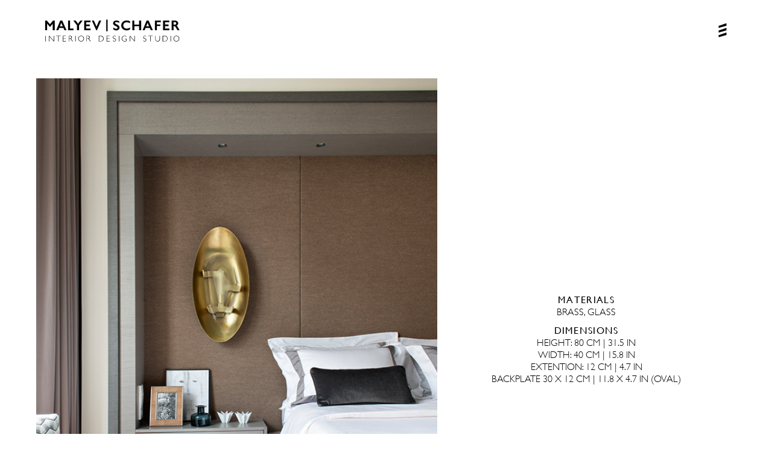

--- FILE ---
content_type: text/javascript
request_url: http://malyevschafer.com/wp-content/themes/malyeva.com/js/codeless-main.js?ver=6.8.3
body_size: 13157
content:
var $ = jQuery.noConflict();
var $window_width = $(window).width();
var stickyNavTop = $('header#header').offset().top;
var codelessSlider, msnry_blog, msnry_portfolio;
// Load dynamic scripts
var _loadedDependencies = [];
var _inQueue = {};
$(document).ready(function () {
	"use strict";
	var $ = jQuery.noConflict();

	/* ToolTip Activate */
	if( $('[rel=tooltip]').length > 0 ){
		loadDependencies( [ codeless_global.FRONT_LIB_JS + 'tooltip.js'], function(){ 
			$('[rel=tooltip]').tooltip();
		} );
	}
	

	/* PlaceHolder fix for IE */
	if( $('input', 'textarea').length > 0 ){
		loadDependencies( [ codeless_global.FRONT_LIB_JS + 'jquery.placeholder.min.js'], function(){ 
			$('input, textarea').placeholder();
		} );
	}
	$('#mc_mv_EMAIL').attr('placeholder', 'Type your email address');

	/* Page Header */
	pageHeader();

	/* Set Icon for list elements. (1 icon for all list) */
	codelessSetIconList();

	

	/* Styling VC section */
	codelessSectionStyle();

	/* Initialize Navigation JS Part */
	if(!$('body').hasClass('header_5'))
	codelessNavigation();

	/* Fullwidth Google Map */
	codelessFullwidthMap();

	/* IFRAME height in grid blog */
	codelessIFrameHeight();

	/* Search Button in Header */
	codelessSearchButton();

	/* Scroll Up Binding */
	scrollUpBinding();

	/* Accordion Toggle Binding */
	accordionBinding();

	/* Top Navigation Widget */
	codelessTopNavWidget();

	/* LightBox */
	codelessLightBoxInit();

	setTimeout( function(){ codelessLightBoxInit() }, 100 );

	/* Twitter Footer Carousel */
	twitterFooterCarousel();

	/* Clients Carousel Init */
	if($('.clients_caro').length > 0)
    	clientsCarousel();

    /* Testimonials Carousel Init */
    if($('.testimonial_carousel').length > 0)
		testimonialsCarousel();
		
	if( $('.left_testimonial_carousel').length > 0 )
		leftTestimonialsCarousel();

    /* Testimonial Cycle */
    if($('.testimonial_cycle').length > 0)
    	testimonialsCycle();


    /* Flexslider Init */
	if($('.flexslider').length > 0)
    	flexsliderInit();

    /* Portfolio Page Isotope Filter */
    codelessPortfolioPageIsotope();

    /* FAQ filter */
    codelessFaqFilter();

    /* Staff Carousel */
    codelessStaffCarousel();

    /* Portfolio Carousel */
    codelessPortfolioCarousel();

    /* Blog Latest Post */
    codelessLatestBlogCarousel();

    /* Codeless Slider Init */
    if($('.codeless_slider').length > 0)
		$('.codeless_slider').codelessSliderInit();  

	/* Left Navigation */
	codelessLeftNavtion();

	/* Smoothscroll */
	if( $("body").hasClass('nicescroll') )
		codeless_smoothScroll();

	if($('#blogmasonry').length > 0)
		codeless_blogmasonry();

	if($('#fullpage').length > 0)
		codeless_fullscreen_section();

	codeless_backgroundcheck(); 

	/*if($('.fixed_sidebar').length > 0)
		codeless_single_portfolio_floating();*/

	codelessExtraNav();

	//codelessCustomSelect();

	codelessTabsactive();

	codelessMobileMenu();

	codelessOverallButton();

	if($('body').hasClass('header_5'))
		codelessMenuOverlay(); 

	codelessLayoutChanges();

	codelessOnlineFunctions();

	if($('body').hasClass('one_page'))
	codelessOnePage();

	if( ($('body').hasClass('sticky_active') && $window_width >= 980 ) || ( $('body').hasClass('sticky_active') && $('body').hasClass('sticky_on_mobile') ) ) 
		codelessStickyNav();
    
    codelessGalleryCarouselInit();	

    codelessPostShares();
    
    if( $(".he-wrap").length > 0 ){
		loadDependencies( [ codeless_global.FRONT_LIB_JS + 'jquery.hoverex.js'], function(){ } );
	}
});



$(window).load(function () { 
	codelessInitParallax();	
	codelessLightBoxInit();
});



$(window).scroll(function(){ 
	"use strict";

	
});



$(window).resize(function(){
	"use strict";	
	/*var width = 1100;
	if($('.swiper_slider').length > 0){
		var slide_per_view = $('.swiper_slider').data('slidenr');

		if ($(".container").css("max-width") == "940px" ){
			slide_per_view = 4;
		}else if ($(".container").css("max-width") == "420px" ){
			slide_per_view = 1;
		}else if ($(".container").css("width") == "724px" ){
			slide_per_view = 2;
		}else if ($(".container").css("max-width") == "300px" ){
			slide_per_view = 1;
		}
		var swiperParent = new Swiper('.swiper_slider',{
		    slidesPerView: slide_per_view,
		    paginationClickable: true,
		    pagination: '.pagination'
		});
		
	}	*/
	//codelessPortfolioPageIsotope();


	codelessLayoutChanges();
	testimonialsCycle();
	codelessInitParallax();
	codelessPortfolioCarousel();

});




/*-------------------------------------------------------------------------------------------------------------*/
/*------------------------------------------ FUNCTIONS BEGIN --------------------------------------------------*/
/*-------------------------------------------------------------------------------------------------------------*/

/*------------------------------ Page Header ------------------------- */

function pageHeader(){
	"use strict";
	var $ = jQuery.noConflict();
	var self = $('.header_page.centered');
	if(self.length == 0)
		return false;
	var height = self.height();
		self.height(0);

	setTimeout(function(){
		self.animate({
			opacity: 1,
			height: height+'px'
		}, 800); 
	}, 600);
				
	var top = self.offset().top;
	var bottom = self.offset().top + height;
	var op_test = 1;

	$(window).scroll(function(){
		var scrollTop = $(window).scrollTop();
					
		if($('.fixed_header').length > 0)
			scrollTop += $('.fixed_header').height();
		if (jQuery('#wpadminbar').length > 0)
			scrollTop += 32;
		if($(window).scrollTop() == 0)
			scrollTop = 0;
		var opacity1 = 1 - ( scrollTop / bottom );
		op_test = opacity1;
		var new_height = height;
		if(scrollTop > top){
			new_height = bottom - scrollTop;
		}
		//self.css({opacity: opacity1});
		if(!self.hasClass('with_subtitle'))
			self.find('h1').css('line-height', new_height+'px').css('height', new_height+'px').css('padding-top', (height-new_height)+'px').css('opacity', opacity1);
		else{
			self.find('.titles').css('opacity', opacity1).css('padding-top', (height-new_height)+'px');
		}

	});


}



/*------------------------------ Lists ----------------------------- */

function codelessSetIconList(){
	"use strict";
	var $ = jQuery.noConflict();
	if($('.list').length > 0){
		$('.list').each(function(){
			var icon = $(this).find('ul').data('icon');
			$('i', $(this)).addClass(icon);
		});
	}
}

/* Parallax Init */

function codelessInitParallax(){
	var $ = jQuery.noConflict();
	if($('.section-style.parallax_section').length || $(".header_page:not('.no_parallax')").length){
		$(".section-style.parallax_section, .header_page:not('.no_parallax')").each(function(){
			var self = $(this); 
			loadDependencies( [ codeless_global.FRONT_LIB_JS + 'jquery.parallax.js'], function(){
				self.parallax("50%", 0.4); 
			})
		});
	}
}


/*------------------------------ Sections ----------------------------- */
function codelessSectionStyle(){
	"use strict";
	 var $ = jQuery.noConflict();
	$('.section-style').each(function(){
		if($(this).prev().hasClass('section-style')){
			$(this).css('margin-top', '0px');
			$(this).prev().css('margin-bottom', '0px');
		}

		if($(this).is(':last-child') && ( $(this).parent().hasClass('composer_content') || $(this).parent().hasClass('content_portfolio') )){
			$(this).parent().css('padding-bottom', '0px');
		}
		if($(this).is(':first-child') && ( $(this).parent().hasClass('composer_content') || $(this).parent().hasClass('content_portfolio') ) ){
			var style = $(this).parent().attr('style');
			if(typeof style == "undefined")
				style = ''; 
			$(this).parent().attr('style', style+'padding-top:0px !important');
		}
	});

	$('.transparency_section').each(function(){
		var height = $(this).outerHeight();
		$(this).css('margin-top', '-'+height+'px');
	});

	

	if($window_width > 979){
		$('.full-width-content.section-style ').each(function(){
			var max_height = 0;
			var full_width_section = $(this);
			full_width_section.imagesLoaded(function(){
				if($('.wpb_column:not(.wpb_column .wpb_column)', full_width_section).length > 1){ 
					$('.wpb_column:not(.wpb_column .wpb_column)', full_width_section).each(function(){
						var this_ = $(this);
						if(this_.innerHeight() > max_height)
							max_height = this_.innerHeight(); 
					});
					$('.wpb_column:not(.wpb_column .wpb_column)', full_width_section).innerHeight(max_height+'px');
				}
			});
			
			
		});
	}else{
		$('.full-width-content.section-style .wpb_column:not(.wpb_column .wpb_column)').height('auto');
	}

	$('.section-style').each(function(){
		var self = $(this);
		if(self.css('padding-bottom') == '0px'){
			var pad = $('.wpb_column', self).last().css('padding-bottom');
			if($window_width < 768){
				$('.wpb_column', self).last().css('padding-bottom', '40px');
			}else{
				$('.wpb_column', self).last().css('padding-bottom', pad);
			}
		}
	});

	$(window).resize(function(){
		$window_width = $(this).width();
		$('.full-width-content.section-style .wpb_column:not(.wpb_column .wpb_column)').height('auto');
		if($window_width > 979){
			$('.full-width-content.section-style ').each(function(){
				var max_height = 0;
				var full_width_section = $(this);
				if($('.wpb_column:not(.wpb_column .wpb_column)', full_width_section).length > 1){ 
					$('.wpb_column:not(.wpb_column .wpb_column)', full_width_section).each(function(){
						var this_ = $(this);
						if(this_.innerHeight() > max_height)
							max_height = this_.innerHeight(); 
					}); 
					$('.wpb_column:not(.wpb_column .wpb_column)', full_width_section).innerHeight(max_height+'px');
				}
				
			});
		}else{
			$('.full-width-content.section-style .wpb_column:not(.wpb_column .wpb_column)').height('auto');
		}

		$('.section-style').each(function(){
			var self = $(this);
			if(self.css('padding-bottom') == '0px'){
				var pad = $('.wpb_column', self).last().css('padding-bottom');
				
				if($window_width < 768){
					$('.wpb_column', self).last().css('padding-bottom', '40px');
				}else{
					$('.wpb_column', self).last().css('padding-bottom', pad);
				}
			}
		});

	});
	

}
		
/*------------------------------ Navigation -------------------------- */
function codelessNavigation(){
	"use strict";
	var $ = jQuery.noConflict();
	$('nav .menu li').each(function(){
		var self = $(this);
		if($('.codeless_mega4', self).length > 0){
			self.css('position', 'static');
		}

		if($('.codeless_mega5', self).length > 0){
			self.css('position', 'static');
		}
	});

	$('nav .menu li .sub-menu').each(function(){
		$(this).parent().first().addClass('hasSubMenu');
	});


	$('nav .menu, .sticky_menu .menu').mouseleave(function(event) {
		$(this).find('.sub-menu').not('.codeless_custom_menu_mega_menu .sub-menu').fadeOut(400).css('display', 'none');
		$(this).find('.codeless_custom_menu_mega_menu').fadeOut(400).css('display', 'none');
	});

	$('nav .menu li ul .hasSubMenu, .sticky_menu .menu li ul .hasSubMenu').mouseleave(function(event) {
		$(this).find('.sub-menu').not('.codeless_custom_menu_mega_menu .sub-menu').fadeOut(400).css('display', 'none');
		$(this).find('.codeless_custom_menu_mega_menu').fadeOut(400).css('display', 'none');
	});

	$('nav .menu > li, .sticky_menu .menu > li').mouseenter(function() {
		$(this).parent().find('.sub-menu').not('.codeless_custom_menu_mega_menu .sub-menu').fadeOut(400).css('display', 'none');
		$('header#header .cart .content').fadeOut(400).css('display', 'none');

		$(this).find('.sub-menu').not('.codeless_custom_menu_mega_menu .sub-menu').first().fadeIn(400).css('display', 'block');

		$(this).parent().find('.codeless_custom_menu_mega_menu').fadeOut(400).css('display', 'none');
		$(this).find('.codeless_custom_menu_mega_menu').first().fadeIn(400).css('display', 'block');
	});

	$('nav .menu > li ul > li, .sticky_menu .menu > li ul > li').mouseenter(function() {
		

		$(this).find('.sub-menu').not('.codeless_custom_menu_mega_menu .sub-menu').first().fadeIn(400).css('display', 'block');

		$(this).parent().find('.codeless_custom_menu_mega_menu').fadeOut(400).css('display', 'none');
		$(this).find('.codeless_custom_menu_mega_menu').first().fadeIn(400).css('display', 'block');
	});

	$('.codeless_custom_menu_mega_menu').each(function(){
		var bg = $(this).parent('li').data('bg');
		$(this).css('background-image', 'url('+bg+')');
	});

	$('header#header .container').on('mouseleave', function(event) {
		$(this).find('.cart .content').stop().fadeOut(400).css('display', 'none');
	}); 

	$('header#header .cart_icon').on('mouseenter', function() {
		$(this).parents('header#header').first().find('.sub-menu').not('.codeless_custom_menu_mega_menu .sub-menu').stop().fadeOut(400).css('display', 'none');
		$(this).parent().find('.content').first().stop().fadeIn(400).css('display', 'block'); 
	});

	$('header#header .vert_mid > a').on('mouseenter', function() {
		$(this).parent().find('.cart .content').first().stop().fadeOut(400).css('display', 'none'); 
	});


	if($('.header_10').length > 0){
		var container_left = $('.full_nav_menu').offset().left;
		var nav = $('.full_nav_menu nav').offset().left;
		$('.codeless_custom_menu_mega_menu').each(function(){
			var minus = nav - container_left; 
			$(this).css('left', '-'+minus+'px');
		});
	}

	$(window).resize(function(){
		if($('.header_10').length > 0){
			var container_left = $('.full_nav_menu').offset().left;
			var nav = $('.full_nav_menu nav').offset().left;
			$('.codeless_custom_menu_mega_menu').each(function(){
				var minus = nav - container_left; 
				$(this).css('left', '-'+minus+'px');
			});
		}


	});
$(window).resize(function(){

	if($('.header_8').length > 0 && $('.full_nav_menu').length > 0){
		var container_left = $('.full_nav_menu').offset().left;
		var nav = $('.full_nav_menu nav').offset().left;
		$('.codeless_custom_menu_mega_menu').each(function(){
			var minus = nav - container_left;
			$(this).css('left', '-'+minus+'px');
		});
	}

});

	if($('#slider-fullwidth > .default').length > 0 && $('.header_wrapper').hasClass('header_wrapper')){
		$('.header_wrapper').removeClass('background--dark').addClass('background--light');
	}
}
		

/*------------------------------ Fullwidth Google MAP ----------------------------- */	

function codelessFullwidthMap(){
	"use strict";
	var $ = jQuery.noConflict();
	if($('.googlemap.fullwidth_map').length > 0){
		$('.googlemap.fullwidth_map').each(function(){
			var $parent = $(this).parents('.row-dynamic-el').first();
			if($parent.next().hasClass('section-style'))
				$parent.css('margin-bottom', '0px');
		}); 
		$('.row-google-map').each(function(){
			if($('.fullwidth_map', $(this)).length > 0){
				var $parent = $(this).parents('.row-dynamic-el').first();
				$parent.css('margin-top', '0px');
			}
				
		});
	}
}

 
/*------------------------------ Change IFRAME GRID height -------------------------- */   

function codelessIFrameHeight(){
	"use strict";
	var $ = jQuery.noConflict();
	$('.blog-article.grid .media img').first().imagesLoaded(function(){
		var first_height = $('.blog-article.grid .media img').first().height();
			
		$('.blog-article.grid iframe').each(function(){
			$(this).css('height', first_height+'px');
			$(this).parent('.media').css('height', first_height+'px');
		});
	});
}

 
/*------------------------------ HEader Search Button ------------------------------ */  

function codelessSearchButton(){
	"use strict";
	var $ = jQuery.noConflict();
	$('.open_search_button').on( 'click', function(){
		if($('body').hasClass('open_search')){
			$('body').removeClass('open_search');
		}else
			$('body').addClass('open_search');

	});

}

/*------------------------------ Side navigation --------------------------- */  

function codelessExtraNav(){
	"use strict";
	var $ = jQuery.noConflict();
	$('.extra_navigation_button').on( 'click', function(){
		if($('body').hasClass('open_extra_nav')){
			$('body').removeClass('open_extra_nav');
		}else
			$('body').addClass('open_extra_nav');

	});

	$('.extra_navigation .close').on( 'click', function(){
		$('body').removeClass('open_extra_nav');
	});

	/*$(window).scroll(function() {
		if($('body').hasClass('open_extra_nav')){
			$('body').removeClass('open_extra_nav');
		}
	});*/

}
		

/*------------------------------ Scroll Up binding ------------------------------ */  

function scrollUpBinding(){
	"use strict";
	var $ = jQuery.noConflict();
	$('.scrollup').on( 'click', function(){
        $("html, body").animate({ scrollTop: 0 }, 600);
        return false;
    });
}
        
		
/*------------------------------ Accordion Toggle Binding ------------------------------ */  

function accordionBinding(){
	"use strict";
	var $ = jQuery.noConflict();
	$(".accordion-group .accordion-toggle").on('click', function(){
		var $self = $(this).parent().parent();
		if($self.find('.accordion-heading').hasClass('in_head')){
			$self.parent().find('.accordion-heading').removeClass('in_head');
		}else{  
			$self.parent().find('.accordion-heading').removeClass('in_head');
			$self.find('.accordion-heading').addClass('in_head');
		}
	});
}

/*------------------------------ Top Navtion Widget ------------------------------ */ 
function codelessTopNavWidget(){
	"use strict";
	var $ = jQuery.noConflict();
	$('.small_widget a').not('.aaaa a').toggle(function(e){
		$('.small_widget').removeClass('active'); 
              e.preventDefault();
		var box = $(this).data('box');
		$('.top_nav_sub').hide();
		$('.top_nav_sub.'+box).fadeIn("400");
              $(this).parent().addClass('active'); 

	}, function(e){
		e.preventDefault();
		var box = $(this).data('box');
              $('.small_widget').removeClass('active');  
		$('.top_nav_sub').fadeOut('400');
		$('.top_nav_sub.'+box).fadeOut('slow');
            
              
	});
}	

	
/*------------------------------ LightBox -------------------------------------- */ 

function codelessLightBoxInit(){
	"use strict";
	var $ = jQuery.noConflict();
	if( $('.lightbox-gallery').length > 0 || $('.show_review_form').length > 0 || $('.lightbox-media').length > 0 || $('.video_lightbox_button .lightbox').length > 0){
		loadDependencies( [ codeless_global.FRONT_LIB_JS + 'jquery.fancybox.min.js'], function(){
			$(".lightbox-gallery").fancybox();
			$('.show_review_form').fancybox();

			
			$('.lightbox-media').fancybox({
				openEffect  : 'none',
				closeEffect : 'none',
				helpers : {
					media : {}
				}
			});


			$('.video_lightbox_button .lightbox').fancybox({
				openEffect  : 'none',
				closeEffect : 'none',
				helpers : {
					media : {}
				}
			});
		});
	}
	
}


/*------------------------------ Tweeter Footer Carousel ------------------------ */ 

function twitterFooterCarousel(){
	"use strict";
	var $ = jQuery.noConflict();
	$("#tweet_footer").each(function(){
		var $self = $(this);
		loadDependencies( [ codeless_global.FRONT_LIB_JS + 'jquery.carouFredSel-6.1.0-packed.js'], function(){
			$self.carouFredSel({
				circular : true,
				infinite : true,
				auto : false,
				scroll : {
					items : 1,
					fx : "fade"
				},
				prev : {
					button : $self.parent().parent().find('.back')
				},

				next : {
					button : $self.parent().parent().find('.next')
				}
		
			});
		});
	});
}


/*------------------------------ Blog Carousel ------------------------ */ 

function codelessBlogCarousel(){
	"use strict";
	var $ = jQuery.noConflict();
	$(".carousel_blog").each(function(){
	    var $self = $(this);
	    if( $('li img', $self).size() ) {
	  		$('li img', $self).one("load", function(){
				loadDependencies( [ codeless_global.FRONT_LIB_JS + 'jquery.carouFredSel-6.1.0-packed.js'], function(){
					$self.carouFredSel( {		
						circular: true,
						infinite: true,
						auto 	: false,

						scroll  : {
							items : 1
						},

						prev : {
							button : $self.parents('.latest_blog').find('.prev')
						},

						next : {
							button : $self.parents('.latest_blog').find('.next')
						}
				
					});
				});
			}).each(function() {
	  		    if(this.complete) $(this).trigger("load");
	  		});
		}else{
			loadDependencies( [ codeless_global.FRONT_LIB_JS + 'jquery.carouFredSel-6.1.0-packed.js'], function(){
				$self.carouFredSel( {		
					circular: true,
					infinite: true,
					auto 	: false,

					scroll  : {
						items : 1
					},

					prev : {
						button : $self.parents('.latest_blog').find('.prev')
					},

					next : {
						button : $self.parents('.latest_blog').find('.next')
					}
				
				});
			});
		}  	         
	});		
}

     
/*------------------------------ Clients Carousel ------------------------ */ 

function clientsCarousel(){
	"use strict";
    var $ = jQuery.noConflict();
	var $self = $('.clients_caro');
	if($self.length){
		$self.css('display', 'none');
		$self.imagesLoaded(function(){
			$self.css('display', 'block');
			loadDependencies( [ codeless_global.FRONT_LIB_JS + 'jquery.carouFredSel-6.1.0-packed.js'], function(){
				$self.carouFredSel( 
				{
							items:4,
							auto: false, 
							scroll: { items : 1 },
							prev : {
								button : $self.parents('.clients_el').first().find('.prev')
							},

							next : {
								button : $self.parents('.clients_el').first().find('.next')
							}
				});
			});
		})
	}
	
	

}


/*------------------------------ Testimonials Carousel ------------------------ */ 
    	
function testimonialsCarousel(){
	"use strict";
	var $ = jQuery.noConflict();
	$('.testimonial_carousel').each(function(){
		var $self = $(this);
		var c_duration = $self.data('duration');
		if(c_duration == 'undefined')
			c_duration = 500;
		loadDependencies( [ codeless_global.FRONT_LIB_JS + 'jquery.carouFredSel-6.1.0-packed.js'], function(){
			$self.carouFredSel({
							
				auto: true,

				scroll: { items : 1, fx: 'fade', duration: c_duration },
				prev : {
					button : $self.parent('.testimonial_carousel_element').find('.prev')
				},

				next : {
					button : $self.parent('.testimonial_carousel_element').find('.next')
				}

			});
		});
	

			var max_height = 0;
			$('.item', $self).each(function(){
				if($(this).height() > max_height)
					max_height = $(this).height() + 25;
			});
	        
			$('.item', $self).height(max_height+'px');

	
			

	});


}


function leftTestimonialsCarousel(){
	"use strict";
	var $ = jQuery.noConflict();
	$('.left_testimonial_carousel').each(function(){
		var $self = $(this);
		var c_duration = $self.data('duration');
		if(c_duration == 'undefined')
			c_duration = 500;

		loadDependencies( [ codeless_global.FRONT_LIB_JS + 'owl.carousel.min.js'], function(){
			$self.imagesLoaded( function() {
				var owl = $self.owlCarousel({
					items: 1,
					dots: true
				});
				
			});
		});

	});


}

/* ---------------------------- Testimonial Cycle ----------------------------- */

function testimonialsCycle(){
	"use strict";
    var $ = jQuery.noConflict();
	$('.testimonial_cycle').each(function(){
		var $self = $(this);
		var container_width = $self.parents('.wpb_wrapper').first().width();
		$('.item', $self).width(container_width+'px');

		loadDependencies( [ codeless_global.FRONT_LIB_JS + 'jquery.carouFredSel-6.1.0-packed.js'], function(){
			$self.carouFredSel({
							
				auto: true,
				scroll: { items : 1, fx: 'fade' },

			});
		});

	});
}


/*------------------------------ Flexslider Init ------------------------ */ 
function flexsliderInit(){
	"use strict";
	var $ = jQuery.noConflict();
	$('.flexslider').each(function(){ 
		var $s = $(this);

		loadDependencies( [ codeless_global.FRONT_LIB_JS + 'jquery.flexslider-min.js'], function(){
			$s.flexslider({
				slideshowSpeed: 6000,
				animationSpeed: 800,
						
				controlNav: true,
				pauseOnAction: true,
				pauseOnHover: false,
				start: function(slider) {

					$s.find(" .slides > li .flex-caption").each(function(){
						var effect_in = $(this).attr("data-effect-in");
						var effect_out = $(this).attr("data-effect-out");
						$(this).addClass("animated " + effect_in);
						

					});
				},
				before: function(slider) {
					var current_slide = $s.find(".slides > li").eq(slider.currentSlide);
					$s.find(".slides > li .flex-caption").removeClass('animated');				
					$(".flex-caption", current_slide).each(function(){
						var effect_in = $(this).attr("data-effect-in");
						var effect_out = $(this).attr("data-effect-out");

						$(this).removeClass("animated "+effect_in).addClass("animated " + effect_out);
					});
				},
				after: function(slider) {
					var current_slide = $s.find(".slides > li").eq(slider.currentSlide);
					$s.find(".slides > li .flex-caption").removeClass('animated');				
					$(".flex-caption", current_slide).each(function(){
						var effect_in = $(this).attr("data-effect-in");
						var effect_out = $(this).attr("data-effect-out");

						$(this).removeClass("animated "+effect_out).addClass("animated " + effect_in);
					});
				}		
			});
		});
	});
}


/*------------------------------ Portfolio Page Isotope filter ------------------------ */ 

function codelessPortfolioPageIsotope(){
	"use strict";
	var $ = jQuery.noConflict();
	if($('#portfolio-preview-items > .row').length > 0){
		loadDependencies( [ codeless_global.FRONT_LIB_JS + 'isotope.js'], function(){
			var $container = $('#portfolio-preview-items > .row');
			var masonry = false;
			var column_width = '.portfolio-item';


			if( $container.hasClass('masonry') ){
				masonry = true;
				column_width = '.grid-size'
			}


			$container.imagesLoaded(function(){
				$container.isotope({
						itemSelector: '.portfolio-item',
						percentPosition: true,
						masonry: {
						  // use outer width of grid-sizer for columnWidth
						  columnWidth: column_width
						}
				});
				if($('.infinite_scroll_pag').length > 0 && $('#portfolio-preview-items').length > 0)
					codelessPortfolioInfiniteScroll();

			});


			
			if( $( '#portfolio-filter' ).length > 0 ){
				$('#portfolio-filter li a').on( 'click', function(e){
					e.preventDefault();
	
					var filterValue = $(this).attr('data-filter');
					console.log(filterValue);
					if( filterValue != 'all' )
						$container.isotope({
							filter: filterValue,
							sortBy: 'random'
						}); 
					else
						$container.isotope({
								filter: '*',
								sortBy: 'original-order'
						}); 
					
					$container.isotope('arrange');
	
					$(this).closest('ul').find('li.active').removeClass('active');
					$(this).parent().addClass('active');
					
				});
			}
		});

		
	}
}


function codelessPortfolioInfiniteScroll(){
	"use strict";
	var $ = jQuery.noConflict();
	var container = '#portfolio-preview-items > .row';
	var behavior = '';
	
	loadDependencies( [ codeless_global.FRONT_LIB_JS + 'jquery.infinitescroll.min.js'], function(){
		var iso = $(container).data('isotope');
		console.log(iso);
		$(container).infiniteScroll({
	

			path : ".p_pagination a.next_link",    
						// selector for the NEXT link (to page 2)
			append : "#portfolio-preview-items > .row .portfolio-item",          
						// selector for all items you'll retrieve
			loadOnScroll: true,
			outlayer: iso,
			status: '.p_pagination .page-load-status'
		});


		$(container).on( 'append.infiniteScroll', function( event, response, path, items ) {
           
            setTimeout(function(){
                $(container).isotope('arrange');
        	}, 50);
                        
        });
	});
}
	
    
/*------------------------------ FAQ Isotope filter ------------------------ */ 

function codelessFaqFilter(){
	"use strict";
	var $ = jQuery.noConflict();
	$('nav#faq-filter li a').on( 'click', function(e){
		e.preventDefault();

		var selector = $(this).attr('data-filter');

		$('.faq .accordion-group').fadeOut();
		$('.faq .accordion-group'+selector).fadeIn();

		$(this).parents('ul').find('li').removeClass('active');
		$(this).parent().addClass('active');
	});
}	


/*------------------------------ Staff Carousel ------------------------------ */ 

function codelessStaffCarousel(){
	"use strict";
	var $ = jQuery.noConflict();
	if($('.staff_slider').length > 0){
		loadDependencies( [ codeless_global.FRONT_LIB_JS + 'swiper.min.js'], function(){
				$('.staff_slider').parents('.span_12').first().css('display', 'block');
			
				var slide_per_view = $('.staff_slider').data('slidenr');


				if ($window_width >= 979 && $window_width < 1100 ){
					slide_per_view = 3;
				}else if ($window_width >= 421 && $window_width < 768 ){ 
					slide_per_view = 2;
				}else if ($window_width <= 420){
					slide_per_view = 1;
				}else if ($window_width >= 768 && $window_width < 979 ){
					slide_per_view = 2;
				}else if($window_width > 1100){
					slide_per_view = $('.staff_slider').data('slidenr');
				} 

			
			var staff_slider = new Swiper('.staff_slider',{
				slidesPerView: slide_per_view, 
				paginationAsRange: false,
			});
			var $pag_wrapper = $('.staff_carousel').parents('.vc_row').first().prev();
			if($('.staff_carousel').length > 0){
					if($('.staff_carousel .swiper_pagination').length > 0){
						$pag_wrapper.find('.wpb_wrapper .block_title').append( '<div class="swiper_pagination nav-fillpath">' + $('.staff_carousel .swiper_pagination').html() + '</div>' );
						$('.staff_carousel .swiper_pagination').remove();
					}
					

					var height = $('.staff_carousel .single_staff').height();
					$('.staff_carousel .swiper-wrapper').css({height: height+'px'});
			}
			
			if($pag_wrapper.find('.swiper_pagination').length > 0){
				$('.swiper_pagination .next', $pag_wrapper ).on('click', function(e){
						e.preventDefault();
						staff_slider.slideNext();
				});

				$('.swiper_pagination .prev', $pag_wrapper).on('click', function(e){
						e.preventDefault();
						staff_slider.slidePrev();
				});
			}

			$(window).resize(function(){
				$window_width = $(window).width();
				if ($window_width >= 979 && $window_width < 1100 ){
					slide_per_view = 3;
				}else if ($window_width >= 421 && $window_width < 768 ){ 
					slide_per_view = 2;
				}else if ($window_width <= 420){
					slide_per_view = 1;
				}else if ($window_width >= 768 && $window_width < 979 ){
					slide_per_view = 2;
				}else if($window_width > 1100){
					slide_per_view = $('.staff_slider').data('slidenr');
				} 

				var staff_slider = new Swiper('.staff_slider',{
					slidesPerView: slide_per_view, 
					paginationAsRange: false,
				});
				var height = $('.staff_carousel .single_staff').height();
				$('.staff_carousel .swiper-wrapper').css({height: height+'px'});
			});
		});
	}
}


/*------------------------------ Portfolio Carousel ------------------------------ */ 

function codelessPortfolioCarousel(){
	"use strict";
	var $ = jQuery.noConflict();
	if($('.portfolio_slider').length > 0){
	    loadDependencies( [ codeless_global.FRONT_LIB_JS + 'swiper.min.js'], function(){
			var slide_per_view = $('.portfolio_slider').data('slidenr');

			if ($(".container").css("max-width") == "940px" ){
				slide_per_view = 4;
			}else if ($(".container").css("max-width") == "420px" ){
				slide_per_view = 1;
			}else if ($(".container").css("width") == "724px" ){
				slide_per_view = 2;
			}else if ($(".container").css("max-width") == "300px" ){
				slide_per_view = 1;
			}

			
				var portfolio_slider = new Swiper('.portfolio_slider',{ 
					slidesPerView: slide_per_view, 
					paginationAsRange: false, 
				});
				var $pag_wrapper = $('.recent_portfolio').parents('.vc_row').first().prev();
				if($('.portfolio_slider').length > 0){
						$pag_wrapper.find('.wpb_wrapper .block_title').append( '<div class="swiper_pagination nav-fillpath">' + $('.recent_portfolio .swiper_pagination').html() + '</div>' );
						
						setTimeout(function(){
							$('.recent_portfolio .swiper_pagination').remove();
						}, 30)
						

						
							if( $('.recent_portfolio .portfolio-item img').size() ) {
								

								$('.recent_portfolio .portfolio-item img').one("load", function(){
									
									var height = $(this).height();
									$('.portfolio_slider .swiper-wrapper').css({height: height+'px'});  
									portfolio_slider.update();

								});
							}
					
						
						
				}
				

				$('.swiper_pagination .next', $pag_wrapper ).on('click', function(e){ 
						e.preventDefault();
						portfolio_slider.slideNext();
				});

				$('.swiper_pagination .prev', $pag_wrapper).on('click', function(e){
						e.preventDefault();
						portfolio_slider.slidePrev();
				});
			
				if($(".container").css("max-width") == "420px" ) {
						portfolio_slider.update();
						
				}
		
		});
	}
}


/*------------------------------ Portfolio Carousel ------------------------------ */ 

function codelessLatestBlogCarousel(){
	"use strict";
	var $ = jQuery.noConflict();
	if($('.blog_slider').length > 0){
	    loadDependencies( [ codeless_global.FRONT_LIB_JS + 'swiper.min.js'], function(){
				var slide_per_view = $('.blog_slider').data('slidenr');

				if ($(".container").css("max-width") == "940px" ){
					slide_per_view = 4;
				}else if ($(".container").css("max-width") == "420px" ){
					slide_per_view = 1;
				}else if ($(".container").css("width") == "724px" ){
					slide_per_view = 2;
				}else if ($(".container").css("max-width") == "300px" ){
					slide_per_view = 1;
				} 
			
			var blog_slider = new Swiper('.blog_slider',{ 
				slidesPerView: slide_per_view, 
				paginationAsRange: false, 
			});
			var $pag_wrapper = $('.latest_blog').parents('.vc_row').first().prev();
			if($('.blog_slider').length > 0){
					$pag_wrapper.find('.wpb_wrapper .block_title').append( '<div class="swiper_pagination nav-fillpath">' + $('.latest_blog .swiper_pagination').html() + '</div>' );
					$('.latest_blog .swiper_pagination').remove();
			}
			

			$('.swiper_pagination .next', $pag_wrapper ).on('click', function(e){ 
					e.preventDefault();
					portfolio_slider.slideNext();
			});

			$('.swiper_pagination .prev', $pag_wrapper).on('click', function(e){
					e.preventDefault();
					portfolio_slider.slidePrev();
			});
		});
	  
	}
}
	

/*------------------------------ Codeless Slider ------------------------------ */ 

$.fn.codelessSliderInit = function () {
    "use strict";
	var $ = jQuery.noConflict();
	

    var slider = this;
    var parent = this.parents('.codeless_slider_swiper').first();
    var slide_per_view = slider.data('slidenumber');
	var height = slider.data('height');

	loadDependencies( [ codeless_global.FRONT_LIB_JS + 'swiper.min.js'], function(){

		if(height == 'fullscreen')
			height = $(window).height();

		var $loading = $('.loading', parent);

		if($('body').hasClass('header_7')  && $(window).width() > 970 && $('.codeless_slider_wrapper', parent).css('position') == 'fixed' ){
			var pad = $('.header_wrapper').innerWidth();
			var pos = 'left'
			if($('.pos--right').length > 0)
				pos = 'right'
			$('.codeless_slider_wrapper', parent).css('padding-'+pos, pad+'px');
			$('.codeless_slider_wrapper', parent).width( $('#slider-fullwidth').width() +'px' );
		}



		parent.height(height+'px');
		slider.height(height+'px');
		$('.codeless_slider_wrapper', parent).css('min-height', height+'px');
		parent.css('min-height', height+'px');

	/* ----uncomment this if you want a min height for slider on responsive */
	/*
		if($(window).width() < 767){
			var window_width = $(window).width();
			var new_height = (window_width * height) / 767;
			$('.codeless_slider_wrapper', parent).css('min-height', new_height+'px');
			parent.css('min-height', new_height+'px');

			parent.height(new_height+'px');
			slider.height(new_height+'px');
		}
		*/

		$('.codeless_slider').imagesLoaded(function(){
			$loading.css('display', 'none');
			var c_speed = $('.codeless_slider').data('speed');
			if(c_speed == 'undefined')
				c_speed = 800;
		
			var touch = true;
			if( $('.codeless_slider .swiper-slide').length == 1 )
				touch = false;

			codelessSlider = new Swiper('.codeless_slider',{ 
				slidesPerView: slide_per_view,
				paginationAsRange: false,
				loop: false,
				touchRatio: 0.7,
				autoplay: true,
				speed: c_speed,
				simulateTouch: touch,
				
				noSwiping: true,
				updateOnImagesReady:true,
				on:{
					
					/*init: function(swiper){
						console.log(codelessSlider);
						var $h1 = $(swiper.activeSlide()).find('h1');
						var $p =  $(swiper.activeSlide()).find('p');
						var $buttons =  $(swiper.activeSlide()).find('.buttons');
						var slide_color = $(swiper.activeSlide()).data('color');
						$h1.removeClass('with_animation').addClass($h1.data('animation'));
						$p.removeClass('with_animation').addClass($p.data('animation'));
						$buttons.removeClass('with_animation').addClass($buttons.data('animation'));
						if( $('.header_wrapper').hasClass('header_1'))
							$('.header_wrapper').removeClass('background--light').removeClass('background--dark').addClass('background--'+slide_color);
					},*/
					slideChangeTransitionEnd: function(swiper){
						var activeSlide = codelessSlider.slides[codelessSlider.activeIndex];
						var $h1 = $(activeSlide).find('h1');
						var $p =  $(activeSlide).find('p');
						var $buttons =  $(activeSlide).find('.buttons');
						var slide_color = $(activeSlide).data('color');
						$h1.removeClass('with_animation').addClass($h1.data('animation'));
						$p.removeClass('with_animation').addClass($p.data('animation'));
						$buttons.removeClass('with_animation').addClass($buttons.data('animation'));

						
						$h1 = $(activeSlide).next().find('h1');
						$p =  $(activeSlide).next().find('p');
						$buttons =  $(activeSlide).next().find('.buttons');
						$h1.addClass('with_animation').removeClass($h1.data('animation'));
						$p.addClass('with_animation').removeClass($p.data('animation'));
						$buttons.addClass('with_animation').removeClass($buttons.data('animation'));

						$h1 = $(activeSlide).prev().find('h1');
						$p =  $(activeSlide).prev().find('p');
						$buttons =  $(activeSlide).prev().find('.buttons');
						$h1.addClass('with_animation').removeClass($h1.data('animation'));
						$p.addClass('with_animation').removeClass($p.data('animation'));
						$buttons.addClass('with_animation').removeClass($buttons.data('animation'));
						if( $('.header_wrapper').hasClass('header_1') && !$('.header_wrapper').hasClass('open'))
							$('.header_wrapper').removeClass('background--light').removeClass('background--dark').addClass('background--'+slide_color);
					},
					slideChangeTransitionStart: function(swiper){
						var activeSlide = codelessSlider.slides[codelessSlider.activeIndex];
						var $h1 = $(activeSlide).find('h1');
						var $p =  $(activeSlide).find('p');
						var $buttons =  $(activeSlide).find('.buttons');
						var slide_color = $(activeSlide).data('color');
						$h1.addClass('with_animation').removeClass($h1.data('animation'));
						$p.addClass('with_animation').removeClass($p.data('animation'));
						$buttons.addClass('with_animation').removeClass($buttons.data('animation'));
						if( $('.header_wrapper').hasClass('header_1') && !$('.header_wrapper').hasClass('open'))
							$('.header_wrapper').removeClass('background--light').removeClass('background--dark').addClass('background--'+slide_color);
					}
				}
			});

			$('.nav-slider .next', parent ).on('click', function(e){ 
				e.preventDefault();
				codelessSlider.slideNext();
			});

			$('.nav-slider .prev', parent).on('click', function(e){
					e.preventDefault();
					codelessSlider.slidePrev();
			});
		});

		$.browserSelector();

		if(parent.hasClass('parallax_slider') && $('.container').width() > 724 && $window_width != 1024 && !$("html").hasClass("safari") ){
			loadDependencies( [ codeless_global.FRONT_LIB_JS + 'skrollr.min.js'], function(){
				var skrollr_slider = skrollr.init({
					edgeStrategy: 'set', 
					smoothScrolling: true, 
					forceHeight: false 
				}); 
				skrollr_slider.refresh()
			});
		}

		if($("html").hasClass("safari")){
			$('.codeless_slider_wrapper', parent).css('-webkit-perspective', 'none').css('-webkit-transform', 'none');
		}
		

		if($('.swiper-slide', slider).length == 1)
			$('.nav-slider', parent).hide();

		$(window).resize(function(){
			if($('body').hasClass('header_7') && $(window).width() > 970 ){
				var pad = $('.header_wrapper').innerWidth();
				var pos = 'left'
				if($('.pos--right').length > 0)
					pos = 'right'
				$('.codeless_slider_wrapper', parent).css('padding-'+pos, pad+'px');
				$('.codeless_slider_wrapper', parent).width( $('#slider-fullwidth').width() +'px' );
			}else{ 
				var pos = 'left'
				if($('.pos--right').length > 0)
					pos = 'right'
				$('.codeless_slider_wrapper', parent).css('padding-'+pos, 0+'px');
				$('.codeless_slider_wrapper', parent).width( $('#slider-fullwidth').width() +'px' );
			}

			height = slider.data('height');

			if(height == 'fullscreen'){
				height = $(window).height();
				$('.codeless_slider_wrapper', parent).css('min-height', height+'px');
				parent.css('min-height', height+'px');
			}
			parent.height(height+'px');
			slider.height(height+'px');

			if($(window).width() < 767){
				var window_width = $(window).width();
				var new_height = (window_width * height) / 767;
				$('.codeless_slider_wrapper', parent).css('min-height', new_height+'px');
				parent.css('min-height', new_height+'px');

				parent.height(new_height+'px');
				slider.height(new_height+'px');
			}

		});  
	});
};


/*------------------------------ Woocommerce Functions ------------------------------ */ 
	
function codelessWoocommerceInit(){
	"use strict";
	var $ = jQuery.noConflict();
	if($('.add_to_cart_button').length > 0){
		
		$('body').on('adding_to_cart', function(event, param1, param2){
			var $thisbutton = param1;
			var $product = $thisbutton.parents('.product').first();
			var $load = $product.find('.loading_ef');
			$load.css('opacity', 1);
			$('body').on('added_to_cart', function(event, param1, param2){
				
				$load.css('opacity', 0);
				
				setTimeout(function(){$load.html('<i class="moon-checkmark"></i>'); $load.css('opacity', 1);}, 500);
				setTimeout(function(){$load.css('opacity', 1);}, 400);
				setTimeout(function(){$load.css('opacity', 0);}, 2000);
				$product.addClass('product_added_to_cart');
			});
		});
	}
}


/*------------------------------ Left Navigation ------------------------------ */ 

function codelessLeftNavtion(){
	"use strict";
	var $ = jQuery.noConflict();
	$(".page_item_has_children").each(function(){
    	$(this).on( 'click',function(){
	        $(this).find('.children').toggle(400);
	        $(this).toggleClass('open-child');
       
    	});
  	});

   $('li.current_page_item').parents('.children').css({ display: 'block' });
   $('.current_page_ancestor').addClass('open-child');
}
    

/*------------------------------ Mobile Menu ---------------------------- */ 

function codelessMobileMenu(){
	"use strict";
	var $ = jQuery.noConflict();
	var height = $('header#header .row-fluid:first-child .span12, .header_wrapper').height();
	var padding = $('.top_wrapper').css('padding-top');

	$('.mobile_small_menu').on( 'click', function(){
		
		if($(this).hasClass('open')){
			$('.header_wrapper').height('auto');
			$('header#header .row-fluid:first-child .span12').css('position', 'relative');

			$('header#header .row-fluid:first-child .span12').height(height);
			$('.menu-small').slideDown(400);
			if(!$('body').hasClass('header_3')) 
				$('.top_wrapper').css('float', 'none').css('width', 'inherit').css('display', 'block');

			if($('body').hasClass('header_4'))
				$('.top_wrapper').css('padding-top', '0'); 
			$('.tparrows').hide();
			
			$(this).removeClass('open').addClass('close');
		}else if($(this).hasClass('close')){

			$('.menu-small').slideUp(400);
			$('.tparrows').show();
			if(!$('body').hasClass('header_3'))
				$('.top_wrapper').css('float', 'none').css('width', 'inherit').css('display', 'block');

			if($('body').hasClass('header_4'))
				$('.top_wrapper').css('padding-top', padding);
			$(this).removeClass('close').addClass('open'); 
			$('.header_wrapper').height('auto');
		}
	});

	$('#mobile-menu li').each(function(){
		var id = $(this).attr('id');
		$(this).attr('id', 'responsive-'+id);
	});

	$(window).resize(function(){
		var height = $('header#header .row-fluid:first-child .span12, .header_wrapper').height();
		var padding = $('.top_wrapper').css('padding-top');
		if($(window).width() > 980){
			$('.header_7 .header_wrapper').height('100%');
			$('.menu-small').slideUp(400);
			$('.tparrows').show();
			if(!$('body').hasClass('header_3'))
				$('.top_wrapper').css('float', 'none').css('width', 'inherit').css('display', 'block');

			if($('body').hasClass('header_4'))
				$('.top_wrapper').css('padding-top', padding);
			$('.mobile_small_menu').removeClass('close').addClass('open'); 
			$('.header_wrapper').height('auto');
		}
	});
}
	



/*-------------------------------------------------------------------------------------------------------------*/
/*------------------------------------------ FUNCTIONS END ----------------------------------------------------*/
/*-------------------------------------------------------------------------------------------------------------*/



    
      
/*------------------------------ Switcher Toggle Button ------------------------ */ 
    
function codelessSwitcherToggle(){
	"use strict";
	var $ = jQuery.noConflict();
	$("#switcher-head .button").toggle(function(){
		$("#style-switcher").animate({
			left: 0
		}, 500);
	}, function(){
		$("#style-switcher").animate({
			left: -263
		}, 500);
	});
}  


/* ----------------------------- SmoothScroll ---------------------------- */

function codeless_smoothScroll(){
	"use strict";
	var $ = jQuery.noConflict();
	try {
		$.browserSelector();
		if($("html").hasClass("chrome")) {
			$.smoothScroll();
		}
	} catch(err) {

	}
}

/* ----------------------------- End SmoothScroll ------------------------ */


/* ----------------------------- BLOG Masonry ---------------------------- */

function codeless_blogmasonry(){
	"use strict";
	var $ = jQuery.noConflict();
	loadDependencies( [ codeless_global.FRONT_LIB_JS + 'isotope.js'], function(){
		var container = $('#blogmasonry .filterable');
			container.imagesLoaded(function(){

					container.isotope({
						itemSelector: '.blog-article',
						percentPosition: true,
						masonry: {
						  // use outer width of grid-sizer for columnWidth
						  columnWidth: '.grid-size'
						}
					});
					if($('.infinite_scroll_pag').length > 0 && $('#posts_container').length > 0)
						codelessBlogInfiniteScroll();
					
				});
	});
}

/* ----------------------------- End BLOG Masonry ------------------------ */


/* ----------------------------- Codeless Post Share --------------------- */
function codelessPostShares(){
	"use strict";
	var $ = jQuery.noConflict();
	$('.blog-article .share_link').each(function(){
		var link = $(this);
		link.on('click',function(){
			var cont = $(this).parents('.blog-article').find('.shares');
			var parent = $(this).parents('.blog-article').parent();
			if(link.hasClass('opened')){
				cont.css('opacity', 0).css('visibility', 'hidden');
				link.removeClass('opened');
			}else{
				parent.find('.share_link').removeClass('opened');
				parent.find('.shares').css('opacity', 0).css('visibility', 'hidden');
				link.addClass('opened');
				cont.css('visibility', 'visible').css('opacity', 1);
				
			}
		});

	});
	
}
/* ----------------------------- End Codeless Post Share ----------------- */


/* ----------------------------- Background Check ------------------------ */

function codeless_backgroundcheck(){
	"use strict";
	var $ = jQuery.noConflict();
	if($('.header_1').length > 0 || $('.header_4').length > 0){
		if($('.page_header_centered').length > 0 && $('.auto_color_check').length > 0){
			$('.header_wrapper').addClass('background--dark');
			BackgroundCheck.init({
				targets: '.header_wrapper',
				images: '.header_page',
				classes: { dark: 'background--dark', light: 'background--light', complex: 'background--dark' }
			});
			setTimeout(function(){ BackgroundCheck.refresh(); }, 400);
		}

		if($('#fullpage').length > 0 && $('.auto_color_check').length > 0){
			$('.header_wrapper').addClass('background--dark');
			BackgroundCheck.init({
				targets: '.header_wrapper', 
				images: '.section'
			});
			setTimeout(function(){
				if($('.header_wrapper').hasClass('background--light'))
					$('.section:first-child .content').addClass('background--light');
				else if($('.header_wrapper').hasClass('background--dark'))
					$('.section:first-child .content').addClass('background--dark');
			}, 800);
		}

		if($('.fullscreen-single').length > 0 && $('.auto_color_check').length > 0){
			$('.header_wrapper').addClass('background--dark');
			var ca = Array.prototype.slice.call(document.querySelectorAll(".header_wrapper")).concat(Array.prototype.slice.call(document.querySelectorAll(".fullscreen-single")));
			BackgroundCheck.init({
				targets: ca, 
				images: '.header_fullscreen_single img',
				windowEvents: false
			});
		}
			
			 		
	}
} 

/* ----------------------------- End Background Check -------------------- */

/* ----------------------------- Fullscreen Section ---------------------- */

function codeless_fullscreen_section(){
	"use strict";
	var $ = jQuery.noConflict();
	if($('.fullscreen-blog-article').length > 0){
		$('#fullpage .section .content').each(function(){
			var height = $(this).height();
			$(this).css('margin-top', '-'+(height/2)+'px' );	
		});
	}
	loadDependencies( [ codeless_global.FRONT_LIB_JS + 'jquery.fullPage.js'], function(){
		$('#fullpage').fullpage({
			verticalCentered: false,
			navigation: true,
			navigationPosition: 'right',
			resize: false,
			afterLoad: function(anchorLink, index){
				if($('.auto_color_check').length > 0){
					BackgroundCheck.refresh();
					if($('.header_wrapper').hasClass('background--light'))
						$('.section:nth-child('+index+') .content').addClass('background--light');
					else if($('.header_wrapper').hasClass('background--dark'))
						$('.section:nth-child('+index+') .content').addClass('background--dark');
				}
				$('#fullpage .section .with_animation').animate_on_appear();
				


			},
			afterRender: function(){
				$('#fullpage .section .with_animation').animate_on_appear();
			}
			/*onLeave: function(index, nextIndex){
				var current = $('#fullpage .section:nth-child('+index+') .content') ;
				var next = $('#fullpage .section:nth-child('+nextIndex+') .content');
				current.removeClass('with_animation').removeClass(current.data('animation'));
				next.addClass('with_animation').delay(current.data('delay')).queue( function() {
					$(this).addClass(current.data('animation'));
				});
			}*/

		});	
	});
}

/* ----------------------------- End Fullscreen Section ------------------- */

/* ----------------------------- SINGLE PORTFOLIO FLOATING----------------- */

function codeless_single_portfolio_floating(){
	"use strict";
	var $ = jQuery.noConflict();
	var $sidebar   = $(".fixed_sidebar"), 
        $window    = $(window),
        offset     = $sidebar.offset(),
        topPadding = 15;

    if( $('.container').width() > 420 && $sidebar.length > 0){
    	$window.scroll(function() {
	        if ($window.scrollTop() > offset.top) {
	            $sidebar.stop().animate({
	                marginTop: $window.scrollTop() - offset.top + topPadding
	            });
	        } else {
	            $sidebar.stop().animate({
	                marginTop: 0
	            });
	        }
	    });
    }else{
    	$(window).unbind('scroll');
    }
}


/* ----------------------------- END SINGLE PORTFOLIO FLOATING------------ */

/* ----------------------------- Custom Select --------------------------- */

function codelessCustomSelect(){
	"use strict";
	var $ = jQuery.noConflict();
	if( $('.woocommerce-ordering .orderby').length > 0 )
	loadDependencies( [ codeless_global.FRONT_LIB_JS + 'select2.min.js'], function(){
		$('.woocommerce-ordering .orderby').select2();
	});
}

/* ----------------------------- End Custom Select ----------------------- */

/* ----------------------------- Codeless gallery carousel --------------- */

function codelessGalleryCarouselInit(){
	"use strict";
	var $ = jQuery.noConflict();
	var gallery = $('.codeless_gallery_carousel');
	
	var slider = gallery.find('.codeless_swiper_gallery');
	
	if(gallery.length > 0){
		loadDependencies( [ codeless_global.FRONT_LIB_JS + 'swiper.min.js'], function(){
			var height = gallery.data('height');

			if(height == 'fullscreen')
				height = $(window).height();

			var $loading = $('.loading', gallery);

			gallery.height(height+'px');
			slider.height(height+'px');

			var centeredSlides = false;
			var slidesPerView = 'auto';
			
				if( gallery.hasClass('opacity') ){
					centeredSlides = true;
					slidesPerView = 'auto';
				}
				
				
				
					codelessSlider = new Swiper('.codeless_swiper_gallery',{ 
							slidesPerView:slidesPerView,
							//paginationAsRange: false,
							loop: true,
							touchRatio: 0.7,
							autoplay: 5000, 
							centeredSlides: centeredSlides,
							speed: 800,
							preloadImages:true,
							updateOnImagesReady:true,
							
							breakpoints:{
								767:{
									loop:true,
									slidesPerView:1,
									centeredSlides:false,
									autoHeight:true
								}
							},
							navigation: {
								nextEl: '.next',
								prevEl: '.prev',
							},
							on:{
								init:function(){
									$loading.css('display', 'none');
									slider.css('opacity', 1);
								}
							}

						});
					
					

				
				

			if($('.swiper-slide', slider).length == 1)
				$('.nav-slider', gallery).hide();

			$(window).resize(function(){

				if($('body').hasClass('header_7') && $(window).width() > 970 ){
					var pad = $('.header_wrapper').innerWidth();
					var pos = 'left'
					if($('.pos--right').length > 0)
						pos = 'right'
					$('.codeless_slider_wrapper', gallery).css('padding-'+pos, pad+'px');
					$('.codeless_slider_wrapper', gallery).width( $('#slider-fullwidth').width() +'px' );
				}else{ 
					var pos = 'left'
					if($('.pos--right').length > 0)
						pos = 'right'
					$('.codeless_slider_wrapper', gallery).css('padding-'+pos, 0+'px');
					$('.codeless_slider_wrapper', gallery).width( $('#slider-fullwidth').width() +'px' );
					
				}

			});

		});

	}
}

/* ----------------------------- End Codeless gallery carousel ----------- */



/* ----------------------------- Tabs ------------------------------------ */

function codelessTabsactive(){
	"use strict";
	var $ = jQuery.noConflict();
	if($('.tabbable').length > 0){
		$('.tabbable').each(function(){
			var id = $(this).find('.nav-tabs li.active a').attr('href');
			$(this).find(id).addClass('active');
		});
	}
}

/* ----------------------------- End Tabs -------------------------------- */

/* ----------------------------- Buttons Style --------------------------- */

function codelessOverallButton(){
	"use strict";
	var $ = jQuery.noConflict();
	var extra = codeless_global.button_style;

	if($('.wpcf7-form p input[type="submit"]').length > 0){
		$('.wpcf7-form p input[type="submit"]').addClass('btn-bt').addClass(extra);
	}
	if($('#respond input[type="submit"]').length > 0){
		$('#respond input[type="submit"]').addClass('btn-bt').addClass(extra);
	}

	if($('.woocommerce .button, #woocommerce .button, #place_order').length > 0){
		$('.woocommerce .button, #woocommerce .button, #place_order').addClass('btn-bt').addClass(extra);
	}

	if($('.not_found .search_field').length > 0){
		$('.not_found .search_field button').addClass('btn-bt').addClass(extra);
	}

	if($('.post-password-form input[type="submit"]').length > 0){
		$('.post-password-form input[type="submit"]').addClass('btn-bt').addClass(extra);
	}

	if($('.mc_signup_submit input').length > 0){
		$('.mc_signup_submit input').addClass('btn-bt').addClass(extra);
	}

	$("body").on("added_to_cart", function() {
		$('.added_to_cart').addClass('btn-bt').addClass(extra);
	});
}

/* ----------------------------- End Buttons Style ----------------------- */

/* ----------------------------- Header5 Overlay ------------------------- */

	function codelessMenuOverlay(){
		var $ = jQuery.noConflict();
		
			var triggerBttn = document.getElementById( 'trigger-overlay' ),
				overlay = document.querySelector( 'div.overlay_menu' ),
				closeBttn = overlay.querySelector( 'button.overlay-close' );
				transEndEventNames = {
					'WebkitTransition': 'webkitTransitionEnd',
					'MozTransition': 'transitionend',
					'OTransition': 'oTransitionEnd',
					'msTransition': 'MSTransitionEnd',
					'transition': 'transitionend'
				},
				transEndEventName = transEndEventNames[ Modernizr.prefixed( 'transition' ) ],
				support = { transitions : Modernizr.csstransitions };

				triggerBttn.addEventListener( 'click', toggleOverlay ); 
				closeBttn.addEventListener( 'click', toggleOverlay );

				function toggleOverlay(){
					if( classie.has( overlay, 'open' ) ) {
						classie.remove( overlay, 'open' );
						classie.add( overlay, 'close' );

						var onEndTransitionFn = function( ev ) {
							if( support.transitions ) {
								if( ev.propertyName !== 'visibility' ) return;
								this.removeEventListener( transEndEventName, onEndTransitionFn );
							}
							classie.remove( overlay, 'close' );
						};
						if( support.transitions ) {
							overlay.addEventListener( transEndEventName, onEndTransitionFn );
						}
						else {
							onEndTransitionFn();
						}
					}
					else if( !classie.has( overlay, 'close' ) ) {
						classie.add( overlay, 'open' );
					}
				}

				$('.overlay_menu .menu-item-has-children').on({ 
					
					mouseenter:	function(){

						var height = $(this).find('.sub-menu li').height();
						height *= $(this).find('.sub-menu li').length;
						$(this).find('.sub-menu').height(height+'px');

					}, 
					
					mouseleave: function(){
						$(this).find('.sub-menu').height(0);
					}
				});
	}


/* ----------------------------- End Header 5 Overlay -------------------- */


/* ----------------------------- Layout Changes -------------------------- */

function codelessLayoutChanges(){
	"use strict";
	var $ = jQuery.noConflict();
	var container = $('.container').width();
	$('.testimonial_carousel .item').each(function(){

		var self = $(this);
		var vc_column = self.parents('.wpb_column').first().width();
		self.innerWidth(vc_column+'px');
		self.height(self.height()+'px');
		self.parents('.caroufredsel_wrapper').first().height(self.height()+'px');
		self.parents('.testimonial_carousel').first().height(self.height()+'px');
		
	});

	$('.clients_caro .item').each(function(){
		var self = $(this);
		var vc_column = self.parents('.wpb_column').first().width();
		if(container > 420 && container <= 724)
			self.innerWidth( (vc_column/3)+'px');
		if(container > 724 && container < 940)
			self.innerWidth( (vc_column/4)+'px');
		if(container > 940) 
			self.innerWidth( (vc_column/5)+'px'); 
	});

	clientsCarousel();
}

/* ----------------------------- End Layout Changes ---------------------- */


/* ----------------------------- One Page -------------------------------- */

function codelessOnePage(){
	"use strict";
	var $ = jQuery.noConflict();
	console.log(window.location.hash);
	if(window.location.hash) {
		
	  	$('nav .menu li a:not([href="'+window.location+'"])').parent().removeClass('current-menu-item');
	} else {
	  // Fragment doesn't exist
	}

	loadDependencies( [ codeless_global.FRONT_LIB_JS + 'jquery.onepage.js'], function(){

		$('nav .menu').onePageNav({
			currentClass: 'current-menu-item',
			changeHash: false,
			scrollSpeed: 750,
			scrollThreshold: 0.5,
		});
	
	});
}

/* ----------------------------- End One Page ---------------------------- */

/* ----------------------------- Sticky Nav ------------------------------ */

function codelessStickyNav(){
	"use strict";
	var $ = jQuery.noConflict();
	var opened = false;
	var position = $('.header_wrapper').css('position'); 
	var bool_test = false;
	$('.logo_only_sticky .header_wrapper #logo').css('opacity', 0).css('visibility', 'hidden'); 
	$(window).scroll(function(){
		var top = $(this).scrollTop(); 

		if(top > stickyNavTop + 300 && !opened){
			$('body').addClass('sticky_header'); 

			setTimeout(function(){
				if($('.header_wrapper').hasClass('background--dark')){
					$('.header_wrapper').removeClass('background--dark');
					bool_test = true;
				}
				$('.header_wrapper').css('position', 'fixed').css('visibility', 'visible').addClass('open');
				opened = true; 

			}, 200);

			$('.logo_only_sticky .header_wrapper #logo').css('visibility', 'visible').css('opacity', 1); 
			
		}else if(top == 0){ 
			if( ($('.header_wrapper').hasClass('header_1') || $('.header_wrapper').hasClass('header_4') || $('.header_wrapper').hasClass('header_9') ) && bool_test){
				$('.header_wrapper').addClass('background--dark');
			}

			$('body').removeClass('sticky_header');
			$('.header_wrapper').removeClass('open').css('position', position); 
			
			if(codelessSlider){
				var slide_color = $(codelessSlider.slides[codelessSlider.activeIndex]).data('color');
				if( $('.header_wrapper').hasClass('header_1') && !$('.header_wrapper').hasClass('open'))
			    	$('.header_wrapper').removeClass('background--light').removeClass('background--dark').addClass('background--'+slide_color);
			}
			opened = false;
			$('.logo_only_sticky .header_wrapper #logo').css('opacity', 0).css('visibility', 'hidden'); 
			
		}


		
			
	});

	$(window).resize(function(){
		$window_width = $(this).width();
		if($window_width < 980){ 
			$('body').removeClass('sticky_header');
			$('.header_wrapper').removeClass('open').css('position', position); 
			opened = false;
		}
	});
}

/* ----------------------------- End Sticky Nav -------------------------- */

/* ----------------------------- Blog Infinite Scroll -------------------- */
function codelessBlogInfiniteScroll(){
	"use strict";
	var $ = jQuery.noConflict();
	var container = '#posts_container';
	var behavior = '';
	if($('#blogmasonry').length > 0){
		container = '#blogmasonry .filterable';
		behavior = 'masonry_blog';
	}else
		container = '#posts_container';
	
	loadDependencies( [ codeless_global.FRONT_LIB_JS + 'jquery.infinitescroll.min.js'], function(){
		var iso = $(container).data('isotope');
		console.log(iso);
		$(container).infiniteScroll({
	

			path : ".p_pagination a.next_link",    
						// selector for the NEXT link (to page 2)
			append : "#posts_container article.post",          
						// selector for all items you'll retrieve
			loadOnScroll: true,
			outlayer: iso,
			status: '.p_pagination .page-load-status'
		});


		$(container).on( 'append.infiniteScroll', function( event, response, path, items ) {
           
            setTimeout(function(){
                $(container).isotope('arrange');
        	}, 50);
                        
        });
	});
}
/* ----------------------------- End Blog Infinite Scroll ---------------- */



/*------------------------------ Online Functions ------------------------ */ 
function codelessOnlineFunctions(){
	"use strict";
    var $ = jQuery.noConflict();
	if($('.sidebar_right #blogmasonry').hasClass('cols3') )
		$('.sidebar_right #blogmasonry').removeClass('cols3').addClass('cols2');
}


	

/*------------------------------ Load Dependency ------------------------ */ 
function loadDependencies( dependencies, callback ) {
	"use strict";
	var $ = jQuery.noConflict();
	var _callback = callback || function() {};
	if ( !dependencies )
		return void _callback();

	var newDeps = dependencies.map( function( dep ) {
		return -1 === _loadedDependencies.indexOf( dep ) ? "undefined" == typeof _inQueue[ dep ] ? dep : ( _inQueue[ dep ].push( _callback ), !0 ) : !1
	} );

	if ( newDeps[ 0 ] !== !0 ) {
		if ( newDeps[ 0 ] === !1 )
			return void _callback();
		var queue = newDeps.map( function( script ) {
			_inQueue[ script ] = [ _callback ];
			return $.getCachedScript( script );
		} );

		var onLoad = function() {
			newDeps.map( function( loaded ) {
				_inQueue[ loaded ].forEach( function( callback ) {
					callback()
				} );
				delete _inQueue[ loaded ];
				_loadedDependencies.push( loaded )
			} );
		};

		$.when.apply( null, queue ).done( onLoad )
	}
}

		



/*
Plugin Name: 	BrowserSelector
Written by: 	Crivos - (http://www.crivos.com)
Version: 		0.1
*/

(function($) {
	$.extend({

		browserSelector: function() {

			var u = navigator.userAgent,
				ua = u.toLowerCase(),
				is = function (t) {
					return ua.indexOf(t) > -1;
				},
				g = 'gecko',
				w = 'webkit',
				s = 'safari',
				o = 'opera',
				h = document.documentElement,
				b = [(!(/opera|webtv/i.test(ua)) && /msie\s(\d)/.test(ua)) ? ('ie ie' + parseFloat(navigator.appVersion.split("MSIE")[1])) : is('firefox/2') ? g + ' ff2' : is('firefox/3.5') ? g + ' ff3 ff3_5' : is('firefox/3') ? g + ' ff3' : is('gecko/') ? g : is('opera') ? o + (/version\/(\d+)/.test(ua) ? ' ' + o + RegExp.jQuery1 : (/opera(\s|\/)(\d+)/.test(ua) ? ' ' + o + RegExp.jQuery2 : '')) : is('konqueror') ? 'konqueror' : is('chrome') ? w + ' chrome' : is('iron') ? w + ' iron' : is('applewebkit/') ? w + ' ' + s + (/version\/(\d+)/.test(ua) ? ' ' + s + RegExp.jQuery1 : '') : is('mozilla/') ? g : '', is('j2me') ? 'mobile' : is('iphone') ? 'iphone' : is('ipod') ? 'ipod' : is('mac') ? 'mac' : is('darwin') ? 'mac' : is('webtv') ? 'webtv' : is('win') ? 'win' : is('freebsd') ? 'freebsd' : (is('x11') || is('linux')) ? 'linux' : '', 'js'];

			c = b.join(' ');
			h.className += ' ' + c;

		}

	});
})(jQuery);



(function($) {
	$.extend({

		getCachedScript : function( url, callback ) {
	
			url = url.replace( /.*?:\/\//g, "" );
	
			if ( location.protocol === 'https:' )
				url = 'https://' + url;
			else
				url = 'http://' + url;
	
			var options = {
				dataType: "script",
				cache: false,
				url: url
			};
	
			return $.ajax( options ).done( callback );
		}

	});
})(jQuery);

jQuery(document).ready(function($){
 var windowWidth = $(window).width();
if(windowWidth > 1000) {



}



else {

$(".extra_navigation ul > li:nth-child(2) li a").click(function(){
 $('body').removeClass('open_extra_nav');
});	





}

});

--- FILE ---
content_type: image/svg+xml
request_url: https://malyevschafer.com/wp-content/uploads/2022/04/logo.svg
body_size: 2180
content:
<?xml version="1.0" encoding="utf-8"?>
<!-- Generator: Adobe Illustrator 23.0.1, SVG Export Plug-In . SVG Version: 6.00 Build 0)  -->
<svg version="1.1" id="Layer_1" xmlns="http://www.w3.org/2000/svg" xmlns:xlink="http://www.w3.org/1999/xlink" x="0px" y="0px"
	 viewBox="0 0 176 30" style="enable-background:new 0 0 176 30;" xml:space="preserve">
<style type="text/css">
	.st0{fill:none;stroke:#000000;stroke-width:0.2;}
</style>
<g>
	<path d="M1.1,2.3v12.3h2.4V6h0.1l3.6,4.3h0.3L11,6H11v8.6h2.4V2.3h-2.1l-4,4.8l-4-4.8H1.1L1.1,2.3z M20.7,2.3l-5.1,12.3h2.5l1.2-3
		h5.5l1.3,3h2.5L23.2,2.3H20.7L20.7,2.3z M22,4.9L24,9.8h-4L22,4.9L22,4.9z M30.9,2.3v12.3h6.9v-1.9h-4.5V2.3H30.9L30.9,2.3z
		 M37.8,2.3l4.7,6.2v6.1h2.4V8.5l4.6-6.2h-2.8l-3,4.1l-3-4.1H37.8L37.8,2.3z M51.8,2.3v12.3h8.1v-1.9h-5.7V9.3h4.6V7.4h-4.6V4.2h5.6
		V2.3H51.8L51.8,2.3z M61.8,2.3l5.6,12.4h0.8l5.4-12.4h-2.5l-3.4,7.9l-3.5-7.9H61.8L61.8,2.3z M80.3,1.1V16H82V1.1H80.3L80.3,1.1z
		 M90.5,3.1c-0.8,0.6-1.2,1.4-1.2,2.5c0,0.8,0.2,1.5,0.7,2c0.5,0.6,1.2,1.1,2.2,1.5c0.8,0.4,1.5,0.7,2,1c0.6,0.4,0.9,0.8,0.9,1.4
		c0,0.4-0.2,0.8-0.5,1c-0.4,0.3-0.8,0.4-1.4,0.4c-1.2,0-2.4-0.5-3.7-1.6v2.3c0.7,0.4,1.3,0.7,1.9,0.9c0.6,0.2,1.2,0.3,2,0.3
		c1.2,0,2.2-0.3,2.9-1c0.8-0.6,1.1-1.5,1.1-2.6c0-0.8-0.2-1.5-0.7-2.1c-0.4-0.6-1.2-1.1-2.2-1.6c-1.2-0.5-1.9-0.9-2-1
		c-0.6-0.4-0.9-0.8-0.9-1.3c0-0.4,0.2-0.7,0.5-0.9C92.5,4.1,93,4,93.6,4c1,0,2.1,0.4,3.4,1.2V3.1c-1.1-0.6-2.3-0.9-3.5-0.9
		C92.3,2.2,91.3,2.5,90.5,3.1L90.5,3.1z M103.2,3c-1.1,0.5-1.9,1.3-2.5,2.3c-0.6,1-0.9,2.1-0.9,3.3c0,1.2,0.3,2.2,0.9,3.2
		c0.6,1,1.4,1.7,2.4,2.2c1,0.5,2.2,0.8,3.5,0.8c0.9,0,1.7-0.1,2.3-0.3c0.7-0.2,1.4-0.5,2.2-0.9v-2.2c-0.9,0.5-1.7,0.9-2.3,1
		c-0.6,0.2-1.3,0.3-1.9,0.3c-0.9,0-1.7-0.2-2.4-0.5c-0.7-0.4-1.2-0.9-1.6-1.5c-0.4-0.7-0.6-1.4-0.6-2.2c0-0.8,0.2-1.5,0.6-2.2
		c0.4-0.7,0.9-1.2,1.6-1.5c0.7-0.4,1.5-0.5,2.4-0.5c0.7,0,1.4,0.1,2,0.3c0.6,0.2,1.3,0.5,2.1,0.9V3.2c-0.8-0.4-1.5-0.7-2.2-0.8
		c-0.7-0.2-1.4-0.2-2-0.2C105.4,2.2,104.2,2.4,103.2,3L103.2,3z M114.3,2.3v12.3h2.4V9.4h6.4v5.2h2.4V2.3H123v5.2h-6.4V2.3H114.3
		L114.3,2.3z M132.7,2.3l-5.1,12.3h2.5l1.2-3h5.5l1.3,3h2.5l-5.4-12.3H132.7L132.7,2.3z M133.9,4.9l2.1,4.9h-4L133.9,4.9L133.9,4.9z
		 M143.5,2.3v12.3h2.4V9.2h4.4V7.3h-4.4V4.2h5.1V2.3H143.5L143.5,2.3z M154,2.3v12.3h8.1v-1.9h-5.7V9.3h4.6V7.4h-4.6V4.2h5.6V2.3
		H154L154,2.3z M165.2,2.3v12.3h2.4V9.4h0.9c0.4,0,0.7,0.1,1,0.3c0.3,0.2,0.6,0.5,0.9,1c0.3,0.5,0.8,1.3,1.5,2.6
		c0.3,0.6,0.6,1,0.7,1.3h2.6c-0.4-0.6-0.9-1.6-1.7-3.1c-0.5-0.9-0.8-1.5-1.1-1.8c-0.3-0.4-0.7-0.7-1-0.9c0.7-0.3,1.2-0.7,1.6-1.2
		c0.4-0.5,0.5-1.1,0.5-1.8c0-1-0.4-1.9-1.1-2.5c-0.7-0.6-1.7-1-2.8-1H165.2L165.2,2.3z M167.6,7.6V4.1h1.5c0.7,0,1.2,0.1,1.5,0.4
		c0.4,0.3,0.5,0.7,0.5,1.3c0,0.5-0.2,1-0.5,1.3c-0.4,0.3-0.8,0.5-1.5,0.5H167.6L167.6,7.6z"/>
	<path class="st0" d="M1.1,2.3v12.3h2.4V6h0.1l3.6,4.3h0.3L11,6H11v8.6h2.4V2.3h-2.1l-4,4.8l-4-4.8H1.1L1.1,2.3z M20.7,2.3
		l-5.1,12.3h2.5l1.2-3h5.5l1.3,3h2.5L23.2,2.3H20.7L20.7,2.3z M22,4.9L24,9.8h-4L22,4.9L22,4.9z M30.9,2.3v12.3h6.9v-1.9h-4.5V2.3
		H30.9L30.9,2.3z M37.8,2.3l4.7,6.2v6.1h2.4V8.5l4.6-6.2h-2.8l-3,4.1l-3-4.1H37.8L37.8,2.3z M51.8,2.3v12.3h8.1v-1.9h-5.7V9.3h4.6
		V7.4h-4.6V4.2h5.6V2.3H51.8L51.8,2.3z M61.8,2.3l5.6,12.4h0.8l5.4-12.4h-2.5l-3.4,7.9l-3.5-7.9H61.8L61.8,2.3z M80.3,1.1V16H82V1.1
		H80.3L80.3,1.1z M90.5,3.1c-0.8,0.6-1.2,1.4-1.2,2.5c0,0.8,0.2,1.5,0.7,2c0.5,0.6,1.2,1.1,2.2,1.5c0.8,0.4,1.5,0.7,2,1
		c0.6,0.4,0.9,0.8,0.9,1.4c0,0.4-0.2,0.8-0.5,1c-0.4,0.3-0.8,0.4-1.4,0.4c-1.2,0-2.4-0.5-3.7-1.6v2.3c0.7,0.4,1.3,0.7,1.9,0.9
		c0.6,0.2,1.2,0.3,2,0.3c1.2,0,2.2-0.3,2.9-1c0.8-0.6,1.1-1.5,1.1-2.6c0-0.8-0.2-1.5-0.7-2.1c-0.4-0.6-1.2-1.1-2.2-1.6
		c-1.2-0.5-1.9-0.9-2-1c-0.6-0.4-0.9-0.8-0.9-1.3c0-0.4,0.2-0.7,0.5-0.9C92.5,4.1,93,4,93.6,4c1,0,2.1,0.4,3.4,1.2V3.1
		c-1.1-0.6-2.3-0.9-3.5-0.9C92.3,2.2,91.3,2.5,90.5,3.1L90.5,3.1z M103.2,3c-1.1,0.5-1.9,1.3-2.5,2.3c-0.6,1-0.9,2.1-0.9,3.3
		c0,1.2,0.3,2.2,0.9,3.2c0.6,1,1.4,1.7,2.4,2.2c1,0.5,2.2,0.8,3.5,0.8c0.9,0,1.7-0.1,2.3-0.3c0.7-0.2,1.4-0.5,2.2-0.9v-2.2
		c-0.9,0.5-1.7,0.9-2.3,1c-0.6,0.2-1.3,0.3-1.9,0.3c-0.9,0-1.7-0.2-2.4-0.5c-0.7-0.4-1.2-0.9-1.6-1.5c-0.4-0.7-0.6-1.4-0.6-2.2
		c0-0.8,0.2-1.5,0.6-2.2c0.4-0.7,0.9-1.2,1.6-1.5c0.7-0.4,1.5-0.5,2.4-0.5c0.7,0,1.4,0.1,2,0.3c0.6,0.2,1.3,0.5,2.1,0.9V3.2
		c-0.8-0.4-1.5-0.7-2.2-0.8c-0.7-0.2-1.4-0.2-2-0.2C105.4,2.2,104.2,2.4,103.2,3L103.2,3z M114.3,2.3v12.3h2.4V9.4h6.4v5.2h2.4V2.3
		H123v5.2h-6.4V2.3H114.3L114.3,2.3z M132.7,2.3l-5.1,12.3h2.5l1.2-3h5.5l1.3,3h2.5l-5.4-12.3H132.7L132.7,2.3z M133.9,4.9l2.1,4.9
		h-4L133.9,4.9L133.9,4.9z M143.5,2.3v12.3h2.4V9.2h4.4V7.3h-4.4V4.2h5.1V2.3H143.5L143.5,2.3z M154,2.3v12.3h8.1v-1.9h-5.7V9.3h4.6
		V7.4h-4.6V4.2h5.6V2.3H154L154,2.3z M165.2,2.3v12.3h2.4V9.4h0.9c0.4,0,0.7,0.1,1,0.3c0.3,0.2,0.6,0.5,0.9,1
		c0.3,0.5,0.8,1.3,1.5,2.6c0.3,0.6,0.6,1,0.7,1.3h2.6c-0.4-0.6-0.9-1.6-1.7-3.1c-0.5-0.9-0.8-1.5-1.1-1.8c-0.3-0.4-0.7-0.7-1-0.9
		c0.7-0.3,1.2-0.7,1.6-1.2c0.4-0.5,0.5-1.1,0.5-1.8c0-1-0.4-1.9-1.1-2.5c-0.7-0.6-1.7-1-2.8-1H165.2L165.2,2.3z M167.6,7.6V4.1h1.5
		c0.7,0,1.2,0.1,1.5,0.4c0.4,0.3,0.5,0.7,0.5,1.3c0,0.5-0.2,1-0.5,1.3c-0.4,0.3-0.8,0.5-1.5,0.5H167.6L167.6,7.6z"/>
	<path d="M1.3,22v7.2h0.6V22H1.3L1.3,22z M12.1,22v6.3L6.6,22H6.1v7.2h0.6v-6.3l5.5,6.3h0.5V22H12.1L12.1,22z M15.3,22v0.5H18v6.7
		h0.6v-6.7h2.7V22H15.3L15.3,22z M23.9,22v7.2h4v-0.5h-3.4v-2.9h3.3v-0.5h-3.3v-2.9h3.4V22H23.9L23.9,22z M31.5,29.2H32v-3.4h1
		c0.4,0,0.8,0.1,1,0.2c0.2,0.2,0.6,0.6,1,1.2l1.3,2h0.7l-1.6-2.5c-0.4-0.6-0.7-1-1-1.1c0.9-0.3,1.4-0.9,1.4-1.7c0-0.6-0.2-1-0.6-1.4
		c-0.4-0.3-1-0.5-1.8-0.5h-1.8V29.2L31.5,29.2z M33.2,22.5c0.6,0,1.1,0.1,1.4,0.4c0.3,0.2,0.5,0.6,0.5,1c0,0.4-0.2,0.8-0.5,1
		c-0.3,0.2-0.8,0.4-1.4,0.4H32v-2.8H33.2L33.2,22.5z M40.1,22v7.2h0.6V22H40.1L40.1,22z M45,23c-0.7,0.7-1.1,1.6-1.1,2.6
		c0,1,0.4,1.9,1.1,2.6c0.7,0.7,1.6,1.1,2.7,1.1c1.1,0,2-0.4,2.7-1.1c0.7-0.7,1.1-1.6,1.1-2.6c0-1-0.4-1.9-1.1-2.6
		c-0.7-0.7-1.6-1.1-2.7-1.1C46.6,22,45.7,22.3,45,23L45,23z M45.4,27.9c-0.6-0.6-0.9-1.4-0.9-2.3c0-0.9,0.3-1.6,0.9-2.3
		c0.6-0.6,1.4-0.9,2.3-0.9c0.9,0,1.7,0.3,2.3,0.9c0.6,0.6,0.9,1.4,0.9,2.3c0,0.9-0.3,1.6-0.9,2.3c-0.6,0.6-1.4,0.9-2.3,0.9
		C46.8,28.8,46,28.5,45.4,27.9L45.4,27.9z M54.6,29.2h0.6v-3.4h1c0.4,0,0.8,0.1,1,0.2c0.2,0.2,0.6,0.6,1,1.2l1.3,2h0.7l-1.6-2.5
		c-0.4-0.6-0.7-1-1-1.1c0.9-0.3,1.4-0.9,1.4-1.7c0-0.6-0.2-1-0.6-1.4c-0.4-0.3-1-0.5-1.8-0.5h-1.8V29.2L54.6,29.2z M56.4,22.5
		c0.6,0,1.1,0.1,1.4,0.4c0.3,0.2,0.5,0.6,0.5,1c0,0.4-0.2,0.8-0.5,1c-0.3,0.2-0.8,0.4-1.4,0.4h-1.2v-2.8H56.4L56.4,22.5z M70.5,29.2
		h2.6c1.2,0,2.2-0.3,2.8-1c0.7-0.7,1-1.5,1-2.6c0-1.1-0.3-1.9-1-2.6c-0.7-0.7-1.6-1-2.9-1h-2.5V29.2L70.5,29.2z M73,22.5
		c1,0,1.8,0.3,2.4,0.9c0.6,0.6,0.9,1.3,0.9,2.3c0,0.9-0.3,1.7-0.9,2.3c-0.6,0.6-1.4,0.9-2.3,0.9h-2v-6.3H73L73,22.5z M80.8,22v7.2h4
		v-0.5h-3.4v-2.9h3.3v-0.5h-3.3v-2.9h3.4V22H80.8L80.8,22z M90.9,22c-0.6,0-1.1,0.2-1.5,0.6c-0.4,0.4-0.6,0.8-0.6,1.3
		c0,0.4,0.1,0.7,0.3,0.9c0.2,0.2,0.4,0.4,0.6,0.6c0.2,0.1,0.6,0.3,1.2,0.5c0.6,0.2,0.9,0.4,1.1,0.7c0.2,0.2,0.3,0.5,0.3,0.8
		c0,0.4-0.1,0.7-0.4,1c-0.3,0.3-0.7,0.4-1.1,0.4c-0.5,0-1.1-0.3-1.8-0.8v0.7c0.6,0.4,1.2,0.6,1.8,0.6c0.6,0,1.1-0.2,1.5-0.6
		c0.4-0.4,0.6-0.8,0.6-1.4c0-0.4-0.1-0.8-0.3-1c-0.2-0.3-0.4-0.5-0.6-0.6c-0.3-0.1-0.6-0.3-1.2-0.5c-0.5-0.2-0.9-0.4-1.1-0.6
		c-0.2-0.2-0.3-0.5-0.3-0.8c0-0.4,0.1-0.7,0.4-1c0.3-0.3,0.6-0.4,1.1-0.4c0.4,0,1,0.2,1.6,0.6v-0.6C92,22.1,91.4,22,90.9,22L90.9,22
		L90.9,22z M96.6,22v7.2h0.6V22H96.6L96.6,22z M104.2,22c-1.1,0-2,0.3-2.8,1c-0.7,0.7-1.1,1.6-1.1,2.6c0,1.1,0.4,1.9,1.1,2.6
		c0.7,0.7,1.7,1.1,2.8,1.1c0.9,0,1.7-0.2,2.6-0.6V26h-2.1v0.5h1.5v1.9c-0.6,0.3-1.2,0.4-2,0.4c-1,0-1.8-0.3-2.4-0.9
		c-0.6-0.6-0.9-1.4-0.9-2.3c0-0.9,0.3-1.7,0.9-2.3c0.6-0.6,1.4-0.9,2.3-0.9c0.8,0,1.7,0.2,2.5,0.7v-0.6
		C105.7,22.2,104.9,22,104.2,22L104.2,22L104.2,22z M116.7,22v6.3l-5.4-6.3h-0.5v7.2h0.6v-6.3l5.5,6.3h0.5V22H116.7L116.7,22z
		 M130.4,22c-0.6,0-1.1,0.2-1.5,0.6c-0.4,0.4-0.6,0.8-0.6,1.3c0,0.4,0.1,0.7,0.2,0.9c0.2,0.2,0.4,0.4,0.6,0.6
		c0.2,0.1,0.6,0.3,1.2,0.5c0.6,0.2,0.9,0.4,1.1,0.7c0.2,0.2,0.3,0.5,0.3,0.8c0,0.4-0.1,0.7-0.4,1c-0.3,0.3-0.7,0.4-1.1,0.4
		c-0.5,0-1.1-0.3-1.8-0.8v0.7c0.6,0.4,1.2,0.6,1.8,0.6c0.6,0,1.1-0.2,1.5-0.6c0.4-0.4,0.6-0.8,0.6-1.4c0-0.4-0.1-0.8-0.3-1
		c-0.2-0.3-0.4-0.5-0.6-0.6c-0.3-0.1-0.6-0.3-1.2-0.5c-0.5-0.2-0.9-0.4-1.1-0.6c-0.2-0.2-0.3-0.5-0.3-0.8c0-0.4,0.1-0.7,0.4-1
		c0.3-0.3,0.7-0.4,1.1-0.4c0.4,0,1,0.2,1.6,0.6v-0.6C131.5,22.1,131,22,130.4,22L130.4,22L130.4,22z M134.7,22v0.5h2.7v6.7h0.6v-6.7
		h2.7V22H134.7L134.7,22z M149.4,26c0,0.9-0.2,1.6-0.7,2.1c-0.5,0.5-1,0.7-1.8,0.7c-0.7,0-1.3-0.2-1.8-0.7c-0.5-0.5-0.7-1.2-0.7-2
		v-4H144v4c0,1,0.3,1.8,0.8,2.4c0.6,0.6,1.3,0.9,2.2,0.9c0.9,0,1.6-0.3,2.2-0.9c0.6-0.6,0.8-1.4,0.8-2.5V22h-0.6V26L149.4,26z
		 M153.4,29.2h2.6c1.2,0,2.2-0.3,2.8-1c0.7-0.7,1-1.5,1-2.6c0-1.1-0.3-1.9-1-2.6c-0.7-0.7-1.6-1-2.9-1h-2.5V29.2L153.4,29.2z
		 M156,22.5c1,0,1.8,0.3,2.4,0.9c0.6,0.6,0.9,1.3,0.9,2.3c0,0.9-0.3,1.7-0.9,2.3c-0.6,0.6-1.4,0.9-2.3,0.9h-2v-6.3H156L156,22.5z
		 M163.7,22v7.2h0.6V22H163.7L163.7,22z M168.6,23c-0.7,0.7-1.1,1.6-1.1,2.6c0,1,0.4,1.9,1.1,2.6c0.7,0.7,1.6,1.1,2.7,1.1
		c1.1,0,2-0.4,2.7-1.1c0.7-0.7,1.1-1.6,1.1-2.6c0-1-0.4-1.9-1.1-2.6c-0.7-0.7-1.6-1.1-2.7-1.1C170.2,22,169.3,22.3,168.6,23
		L168.6,23z M169,27.9c-0.6-0.6-0.9-1.4-0.9-2.3c0-0.9,0.3-1.6,0.9-2.3c0.6-0.6,1.4-0.9,2.3-0.9c0.9,0,1.6,0.3,2.3,0.9
		c0.6,0.6,0.9,1.4,0.9,2.3c0,0.9-0.3,1.6-0.9,2.3c-0.6,0.6-1.4,0.9-2.3,0.9C170.4,28.8,169.6,28.5,169,27.9L169,27.9z"/>
</g>
</svg>


--- FILE ---
content_type: image/svg+xml
request_url: http://malyevschafer.com/wp-content/uploads/2019/11/mobile_button.svg
body_size: 347
content:
<?xml version="1.0" encoding="utf-8"?>
<!-- Generator: Adobe Illustrator 19.1.1, SVG Export Plug-In . SVG Version: 6.00 Build 0)  -->
<svg version="1.1" id="Layer_1" xmlns="http://www.w3.org/2000/svg" xmlns:xlink="http://www.w3.org/1999/xlink" x="0px" y="0px"
	 viewBox="0 0 50 85" style="enable-background:new 0 0 50 85;" xml:space="preserve">
<g>
	<polygon points="1.6,17.6 1.6,29.3 48.4,16.5 48.4,1.8 	"/>
	<polygon points="1.6,44.6 1.6,56.3 48.4,43.5 48.4,28.8 	"/>
	<polygon points="1.6,71.6 1.6,83.3 48.4,70.5 48.4,55.8 	"/>
</g>
</svg>
